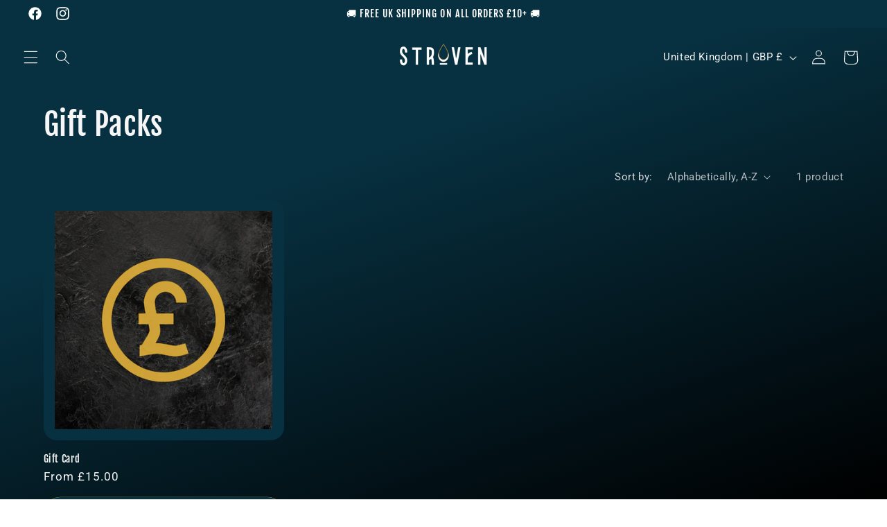

--- FILE ---
content_type: application/x-javascript
request_url: https://app.sealsubscriptions.com/shopify/public/status/shop/info-171.myshopify.com.js?1769254096
body_size: -295
content:
var sealsubscriptions_settings_updated='1739481283c';